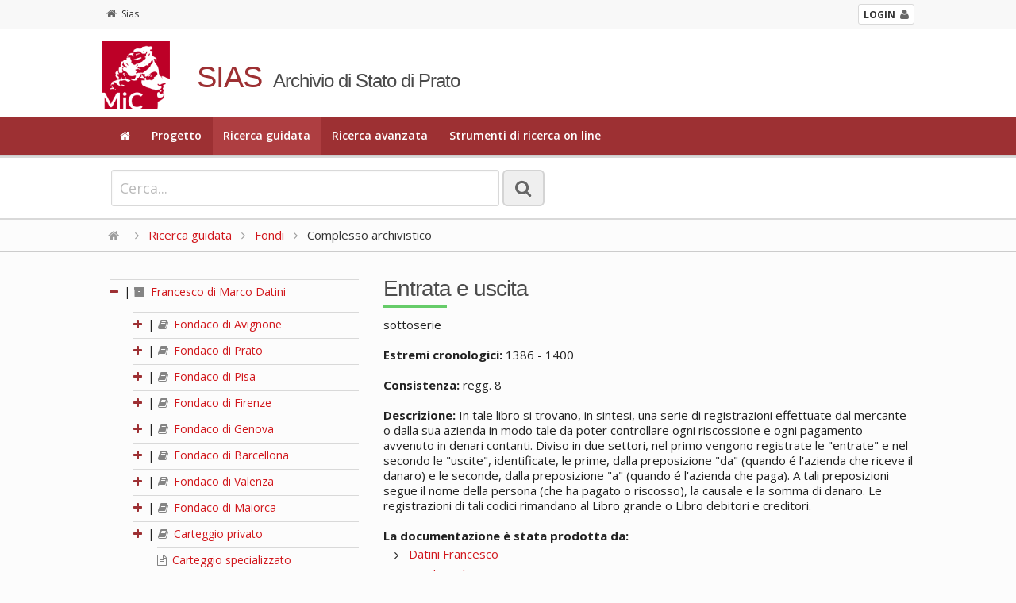

--- FILE ---
content_type: text/html; charset=utf-8
request_url: https://sias-archivi.cultura.gov.it/cgi-bin/pagina.pl?ChiaveAlbero=432028&ApriNodo=0&TipoPag=comparc&Chiave=492924&ChiaveRadice=432027&RicProgetto=as-prato&RicVM=indice&RicTipoScheda=ca&RicPag=2&RicSez=fondi
body_size: 4196
content:
<!DOCTYPE html>
<!--[if lt IE 7 ]>
    <html class="ie ie6" lang="it"> <![endif]-->
<!--[if IE 7 ]>
    <html class="ie ie7" lang="it"> <![endif]-->
<!--[if IE 8 ]>
    <html class="ie ie8" lang="it"> <![endif]-->
<!--[if (gte IE 9)|!(IE)]><!-->
    <html lang="it"> <!--<![endif]-->
      <head>
	<!-- Basic Page Needs
	     ================================================== -->
	<meta charset="iso-8859-1" />
	<title>SIAS. Archivio di Stato di Prato</title>
	<meta name="description" content="Consultazione on-line del patrimonio archivistico" />
	<meta name="author" content="" />

	<!-- Mobile Specific Metas
	     ================================================== -->
	<meta name="viewport" content="width=device-width, initial-scale=1, maximum-scale=1" />

	<!-- CSS
	     ================================================== -->
	<!-- Skeleton responsive -->
	<link rel="stylesheet" href="https://sias-archivi.cultura.gov.it/htdocs/css/skeleton.css" />
	<link rel="stylesheet" href="https://sias-archivi.cultura.gov.it/htdocs/css/normalize.css" />
	
	<!-- Skeleton responsive -->
	<link rel="stylesheet" href="https://sias-archivi.cultura.gov.it/htdocs/css/layout.css" />

	<!-- Jquery UI -->
	<link rel="stylesheet" href="https://sias-archivi.cultura.gov.it/htdocs/js/jquery-ui/jquery-ui.min.css" />
	<link rel="stylesheet" href="https://sias-archivi.cultura.gov.it/htdocs/js/jquery-ui/jquery-ui.structure.min.css" />
	
	<!-- Responsive menu -->
	<link href="https://sias-archivi.cultura.gov.it/htdocs/css/flexnav.css" rel="stylesheet" type="text/css" />
	
	<!-- Template -->
	<link rel="stylesheet" href="https://sias-archivi.cultura.gov.it/htdocs/themes/sias-archivio/css/main.css" />
	<link rel="stylesheet" href="https://sias-archivi.cultura.gov.it/htdocs/themes/sias-archivio/css/header.css" />
	<link rel="stylesheet" href="https://sias-archivi.cultura.gov.it/htdocs/themes/sias-archivio/css/footer.css" />
	
	<!-- Icons -->
	<link rel="stylesheet" href="https://sias-archivi.cultura.gov.it/htdocs/css/font-awesome.min.css" />

	<!-- Slider -->
	<link rel="stylesheet" href="https://sias-archivi.cultura.gov.it/htdocs/css/themes/default/default.css" type="text/css" media="screen" />
	<link rel="stylesheet" href="https://sias-archivi.cultura.gov.it/htdocs/css/nivo-slider.css" type="text/css" media="screen" />
	
	<!-- Albero -->
	<link rel="stylesheet" href="https://sias-archivi.cultura.gov.it/htdocs/css/albero.css" />   

	<link rel="stylesheet" href="https://sias-archivi.cultura.gov.it/htdocs/css/select2.css"/>

	<!-- Google Font -->
	<link href='https://fonts.googleapis.com/css?family=Open+Sans:400italic,600italic,700italic,400,600,700' rel='stylesheet' type='text/css' />
	<link href='https://fonts.googleapis.com/css?family=Cinzel:400,700' rel='stylesheet' type='text/css' />

	<!-- Font Awesome -->
	<!--[if IE 7]>
	    <link rel="stylesheet" href="https://sias-archivi.cultura.gov.it/htdocs/css/font-awesome-ie7.min.css" />
	    <![endif]-->


	<!-- HTML5 Support for ancient browsers -->
	<!--[if lt IE 9]>
	    <script src="http://html5shim.googlecode.com/svn/trunk/html5.js"></script>
	    <![endif]-->

	<!-- SVG support for gradients -->
	<!--[if gte IE 9]>
	    <style type="text/css">
	      .gradient {
	      filter: none;
	      }
	    </style>
	    <![endif]-->

	<!-- Javascripts
	     ================================================== -->

	<!-- JQuery -->
	<script type='text/javascript' src="https://sias-archivi.cultura.gov.it/htdocs/js/jquery.js"></script>
	<script type='text/javascript' src="https://sias-archivi.cultura.gov.it/htdocs/js/jquery-ui/jquery-ui.min.js"></script>
	
	<!-- jQuery Placeholder -->
	<script type="text/javascript" src="https://sias-archivi.cultura.gov.it/htdocs/js/jquery.placeholder.js"></script>
	<!-- Flexnav jQuery plugin -->
	<script type="text/javascript" src="https://sias-archivi.cultura.gov.it/htdocs/js/jquery.flexnav.min.js"></script>
	<!-- jQuery Slider -->
	<script type="text/javascript" src="https://sias-archivi.cultura.gov.it/htdocs/js/jquery.nivo.slider.js"></script>

	<script type="text/javascript" src="https://sias-archivi.cultura.gov.it/htdocs/js/select2/select2.min.js"></script>
	<script type="text/javascript" src="https://sias-archivi.cultura.gov.it/htdocs/js/select2/i18n/it.js"></script>

	<script type="text/javascript" src="https://sias-archivi.cultura.gov.it/htdocs/js/sias.js"></script>

	<!-- Favicons
	     ================================================== -->
	<link rel="shortcut icon" href="https://sias-archivi.cultura.gov.it/htdocs/themes/sias-archivio/favicon/favicon.ico" type="image/x-icon" />
	<!-- Apple Touch Icons -->
	<link rel="apple-touch-icon" sizes="57x57" href="https://sias-archivi.cultura.gov.it/htdocs/themes/sias-archivio/favicon/apple-touch-icon-57x57.png" />
	<link rel="apple-touch-icon" sizes="72x72" href="https://sias-archivi.cultura.gov.it/htdocs/themes/sias-archivio/favicon/apple-touch-icon-72x72.png" />
	<link rel="apple-touch-icon" sizes="114x114" href="https://sias-archivi.cultura.gov.it/htdocs/themes/sias-archivio/favicon/apple-touch-icon-114x114.png" />
	<link rel="apple-touch-icon" sizes="144x144" href="https://sias-archivi.cultura.gov.it/htdocs/themes/sias-archivio/favicon/apple-touch-icon-144x144.png" />
	<link rel="apple-touch-icon" sizes="57x57" href="https://sias-archivi.cultura.gov.it/htdocs/themes/sias-archivio/favicon/apple-touch-icon-60x60.png" />
	<link rel="apple-touch-icon" sizes="72x72" href="https://sias-archivi.cultura.gov.it/htdocs/themes/sias-archivio/favicon/apple-touch-icon-120x120.png" />
	<link rel="apple-touch-icon" sizes="114x114" href="https://sias-archivi.cultura.gov.it/htdocs/themes/sias-archivio/favicon/apple-touch-icon-76x76.png" />
	<link rel="apple-touch-icon" sizes="144x144" href="https://sias-archivi.cultura.gov.it/htdocs/themes/sias-archivio/favicon/apple-touch-icon-152x152.png" />
	<!-- Windows 8 Tile Icons -->
	<meta name="msapplication-square70x70logo" content="https://sias-archivi.cultura.gov.it/htdocs/themes/sias-archivio/favicon/smalltile.png" />
	<meta name="msapplication-square150x150logo" content="https://sias-archivi.cultura.gov.it/htdocs/themes/sias-archivio/favicon/mediumtile.png" />
	<meta name="msapplication-wide310x150logo" content="https://sias-archivi.cultura.gov.it/htdocs/themes/sias-archivio/favicon/widetile.png" />
	<meta name="msapplication-square310x310logo" content="https://sias-archivi.cultura.gov.it/htdocs/themes/sias-archivio/favicon/largetile.png" />

      </head>

      <body>

	<!-- Header -->
	<header>
	  
	  <div class="mini-header">
	    <div class="row">
              <div class="twelve columns">
        	<div class="container">
        	  <!-- <a href="https://sias-archivi.cultura.gov.it/cgi-bin/pagina.pl"><i class="fa fa-home"></i>Sias</a> -->
        	  <div class="back"><a href="https://sias-archivi.cultura.gov.it/cgi-bin/pagina.pl"><i class="fa fa-home"></i>Sias</a></div> 
		  <div class="login"><a href="https://siusa-archivi.cultura.gov.it/siusa/"> <strong>LOGIN</strong><i class="fa fa-user"></i></a> </div> 
        	</div>
              </div>
	    </div>
	  </div>
	  
	  <div class="row">
	    <div class="twelve columns header">
    	      <div class="container">
    		<div class="two columns logo"><img src="https://sias-archivi.cultura.gov.it/htdocs/themes/sias-archivio/img/logo2x.png" alt="logo" /></div>
    		<div class="ten columns title">
    		  <h1>SIAS</h1>
    		  <h2>Archivio di Stato di Prato</h2>
    		</div>
    	      </div>
	    </div>
	  </div>
	  <!-- Main navigation -->
	  <div class="menu-full">
	    <div class="container">
	      <div class="twelve columns ">
		<ul class="flexnav" data-breakpoint="1000">
		  <li><a href="https://sias-archivi.cultura.gov.it/cgi-bin/pagina.pl?RicVM=home&amp;RicProgetto=as-prato"><i class="fa fa-home"></i></a></li>
<li><a href="https://sias-archivi.cultura.gov.it/cgi-bin/pagina.pl?RicVM=progetto&amp;RicProgetto=as-prato">Progetto</a></li>
<li class="current"><a href="https://sias-archivi.cultura.gov.it/cgi-bin/pagina.pl?RicVM=indice&amp;RicProgetto=as-prato">Ricerca guidata</a></li>
<li><a href="https://sias-archivi.cultura.gov.it/cgi-bin/pagina.pl?RicVM=ricercaavanzata&amp;RicProgetto=as-prato">Ricerca avanzata</a></li>
<li><a href="https://sias-archivi.cultura.gov.it/cgi-bin/pagina.pl?RicVM=inventari&amp;RicProgetto=as-prato">Strumenti di ricerca on line</a></li>

		  <!--
                      <li><a href="#"><i class="fa fa-home"></i></a></li>
		  <li><a href="#">PROGETTO</a></li>
		  <li class="current"><a href="#">RICERCA GUIDATA</a></li>
		  <li><a href="#">RICERCA AVANZATA</a></li>
		  <li><a href="#">INDICE DEGLI ARCHIVI</a></li>
		  <li><a href="#">PERCORSI TEMATICI</a></li>
		  <li><a href="#">AIUTO</a></li>
		  -->
		</ul>
		<div class="menu-button">Menu</div>
	      </div>
	    </div>
	  </div>
	  <!-- END // Main navigation -->
	</header>
	<!-- END // Header -->
	<div class="row wide-container">
	  
	  <!-- box 01 -->
	  <div class="twelve columns content">
	  <!--###RICERCA_SEMPLICE###-->
	    <div class="widget-search widget-search-page">
	      <div class="container">
		<!-- ricerca -->
		<div class="eight columns content">
		  <form class="form-element no-margin">
		    <div>
		      <input id="IdFrmRicSemplice" name="RicFrmRicSemplice" type="text" class="input-lg no-margin" size="50" placeholder="Cerca...">
		      <input type="hidden" name="RicVM" value="ricercasemplice" /> 
		      <input type="hidden" name="RicProgetto" value="as-prato" /> 
		      <input type="hidden" name="RicLin" value="" />
		      
		      <button type="submit" title="La ricerca &egrave; per parola e viene effettuata nei campi denominazione, altra denominazione, storia archivistica, descrizione, note storiche delle schede complesso archivistico, soggetto produttore e istituto di conservazione. Vengono restituite le schede nelle quali compare almeno una delle parole ricercate dall'utente." class="btn btn-lg only-icon no-margin siusatip"><i class="fa fa-search"></i></button>
		    </div>
		  </form>
		</div>
		<!--
		    <div class="four columns content"> 
		      Sed do eiusmod tempor incididunt ut labore et dolore magna aliqua. <a href="#">ricerca avanzata</a>
		    </div>
		    -->
		<!-- END // ricerca -->		
	      </div>
	    </div>
	    <!-- END // box 01 -->
	    <!--###RICERCA_SEMPLICE###-->
	    
	    <!-- breadcrumb -->
	    <div class="breadcrumb"><div class="container"><a href="https://sias-archivi.cultura.gov.it/cgi-bin/pagina.pl?RicProgetto=as-prato"><i class="fa fa-home"></i></a>  <i class="fa fa-angle-right"></i> <a href="https://sias-archivi.cultura.gov.it/cgi-bin/pagina.pl?RicVM=indice&amp;RicProgetto=as-prato">Ricerca guidata</a>  <i class="fa fa-angle-right"></i> <a href="https://sias-archivi.cultura.gov.it/cgi-bin/pagina.pl?RicProgetto=as%2dprato&amp;RicSez=fondi&amp;RicPag=2&amp;RicTipoScheda=ca&amp;RicVM=indice"> Fondi</a> <i class="fa fa-angle-right"></i> Complesso archivistico</div></div>
	  <!-- END // breadcrumb -->
<!-- box 02 -->
<div class="row">
  <div class="container">
    <div class="four columns">
      <div id="albero">
<ul>
<li><span class="open-close-node"><strong><a name="N432027"></a><i class="fa fa-minus"></i></strong> | </span><span class="node-padding"><a href="https://sias-archivi.cultura.gov.it/cgi-bin/pagina.pl?ChiaveAlbero=432028&amp;ApriNodo=0&amp;TipoPag=comparc&amp;Chiave=432027&amp;ChiaveRadice=432027&amp;RicProgetto=as%2dprato&amp;RicSez=fondi&amp;RicPag=2&amp;RicTipoScheda=ca&amp;RicVM=indice"><i class="fa fa-archive siusatip" title="fondo"></i>  Francesco di Marco Datini</a></span><ul><li><span class="open-close-node"><strong><a name="N432028"></a><a href="https://sias-archivi.cultura.gov.it/cgi-bin/pagina.pl?ChiaveAlbero=432028&amp;ApriNodo=1&amp;TipoPag=comparc&amp;Chiave=492924&amp;ChiaveRadice=432027&amp;RicProgetto=as%2dprato&amp;RicSez=fondi&amp;RicPag=2&amp;RicTipoScheda=ca&amp;RicVM=indice#N432028" class="siusatip" title="apri"><i class="fa fa-plus"></i></a></strong> | </span><span class="node-padding"><a href="https://sias-archivi.cultura.gov.it/cgi-bin/pagina.pl?ChiaveAlbero=432028&amp;ApriNodo=0&amp;TipoPag=comparc&amp;Chiave=432028&amp;ChiaveRadice=432027&amp;RicProgetto=as%2dprato&amp;RicSez=fondi&amp;RicPag=2&amp;RicTipoScheda=ca&amp;RicVM=indice"><i class="fa fa-book siusatip" title="sub-fondo / sezione"></i>  Fondaco di Avignone</a></span></li>
<li><span class="open-close-node"><strong><a name="N432029"></a><a href="https://sias-archivi.cultura.gov.it/cgi-bin/pagina.pl?ChiaveAlbero=432029&amp;ApriNodo=1&amp;TipoPag=comparc&amp;Chiave=492924&amp;ChiaveRadice=432027&amp;RicProgetto=as%2dprato&amp;RicSez=fondi&amp;RicPag=2&amp;RicTipoScheda=ca&amp;RicVM=indice#N432029" class="siusatip" title="apri"><i class="fa fa-plus"></i></a></strong> | </span><span class="node-padding"><a href="https://sias-archivi.cultura.gov.it/cgi-bin/pagina.pl?ChiaveAlbero=432028&amp;ApriNodo=0&amp;TipoPag=comparc&amp;Chiave=432029&amp;ChiaveRadice=432027&amp;RicProgetto=as%2dprato&amp;RicSez=fondi&amp;RicPag=2&amp;RicTipoScheda=ca&amp;RicVM=indice"><i class="fa fa-book siusatip" title="sub-fondo / sezione"></i>  Fondaco di Prato</a></span></li>
<li><span class="open-close-node"><strong><a name="N432078"></a><a href="https://sias-archivi.cultura.gov.it/cgi-bin/pagina.pl?ChiaveAlbero=432078&amp;ApriNodo=1&amp;TipoPag=comparc&amp;Chiave=492924&amp;ChiaveRadice=432027&amp;RicProgetto=as%2dprato&amp;RicSez=fondi&amp;RicPag=2&amp;RicTipoScheda=ca&amp;RicVM=indice#N432078" class="siusatip" title="apri"><i class="fa fa-plus"></i></a></strong> | </span><span class="node-padding"><a href="https://sias-archivi.cultura.gov.it/cgi-bin/pagina.pl?ChiaveAlbero=432028&amp;ApriNodo=0&amp;TipoPag=comparc&amp;Chiave=432078&amp;ChiaveRadice=432027&amp;RicProgetto=as%2dprato&amp;RicSez=fondi&amp;RicPag=2&amp;RicTipoScheda=ca&amp;RicVM=indice"><i class="fa fa-book siusatip" title="sub-fondo / sezione"></i>  Fondaco di Pisa</a></span></li>
<li><span class="open-close-node"><strong><a name="N432030"></a><a href="https://sias-archivi.cultura.gov.it/cgi-bin/pagina.pl?ChiaveAlbero=432030&amp;ApriNodo=1&amp;TipoPag=comparc&amp;Chiave=492924&amp;ChiaveRadice=432027&amp;RicProgetto=as%2dprato&amp;RicSez=fondi&amp;RicPag=2&amp;RicTipoScheda=ca&amp;RicVM=indice#N432030" class="siusatip" title="apri"><i class="fa fa-plus"></i></a></strong> | </span><span class="node-padding"><a href="https://sias-archivi.cultura.gov.it/cgi-bin/pagina.pl?ChiaveAlbero=432028&amp;ApriNodo=0&amp;TipoPag=comparc&amp;Chiave=432030&amp;ChiaveRadice=432027&amp;RicProgetto=as%2dprato&amp;RicSez=fondi&amp;RicPag=2&amp;RicTipoScheda=ca&amp;RicVM=indice"><i class="fa fa-book siusatip" title="sub-fondo / sezione"></i>  Fondaco di Firenze</a></span></li>
<li><span class="open-close-node"><strong><a name="N432031"></a><a href="https://sias-archivi.cultura.gov.it/cgi-bin/pagina.pl?ChiaveAlbero=432031&amp;ApriNodo=1&amp;TipoPag=comparc&amp;Chiave=492924&amp;ChiaveRadice=432027&amp;RicProgetto=as%2dprato&amp;RicSez=fondi&amp;RicPag=2&amp;RicTipoScheda=ca&amp;RicVM=indice#N432031" class="siusatip" title="apri"><i class="fa fa-plus"></i></a></strong> | </span><span class="node-padding"><a href="https://sias-archivi.cultura.gov.it/cgi-bin/pagina.pl?ChiaveAlbero=432028&amp;ApriNodo=0&amp;TipoPag=comparc&amp;Chiave=432031&amp;ChiaveRadice=432027&amp;RicProgetto=as%2dprato&amp;RicSez=fondi&amp;RicPag=2&amp;RicTipoScheda=ca&amp;RicVM=indice"><i class="fa fa-book siusatip" title="sub-fondo / sezione"></i>  Fondaco di Genova</a></span></li>
<li><span class="open-close-node"><strong><a name="N432032"></a><a href="https://sias-archivi.cultura.gov.it/cgi-bin/pagina.pl?ChiaveAlbero=432032&amp;ApriNodo=1&amp;TipoPag=comparc&amp;Chiave=492924&amp;ChiaveRadice=432027&amp;RicProgetto=as%2dprato&amp;RicSez=fondi&amp;RicPag=2&amp;RicTipoScheda=ca&amp;RicVM=indice#N432032" class="siusatip" title="apri"><i class="fa fa-plus"></i></a></strong> | </span><span class="node-padding"><a href="https://sias-archivi.cultura.gov.it/cgi-bin/pagina.pl?ChiaveAlbero=432028&amp;ApriNodo=0&amp;TipoPag=comparc&amp;Chiave=432032&amp;ChiaveRadice=432027&amp;RicProgetto=as%2dprato&amp;RicSez=fondi&amp;RicPag=2&amp;RicTipoScheda=ca&amp;RicVM=indice"><i class="fa fa-book siusatip" title="sub-fondo / sezione"></i>  Fondaco di Barcellona</a></span></li>
<li><span class="open-close-node"><strong><a name="N432033"></a><a href="https://sias-archivi.cultura.gov.it/cgi-bin/pagina.pl?ChiaveAlbero=432033&amp;ApriNodo=1&amp;TipoPag=comparc&amp;Chiave=492924&amp;ChiaveRadice=432027&amp;RicProgetto=as%2dprato&amp;RicSez=fondi&amp;RicPag=2&amp;RicTipoScheda=ca&amp;RicVM=indice#N432033" class="siusatip" title="apri"><i class="fa fa-plus"></i></a></strong> | </span><span class="node-padding"><a href="https://sias-archivi.cultura.gov.it/cgi-bin/pagina.pl?ChiaveAlbero=432028&amp;ApriNodo=0&amp;TipoPag=comparc&amp;Chiave=432033&amp;ChiaveRadice=432027&amp;RicProgetto=as%2dprato&amp;RicSez=fondi&amp;RicPag=2&amp;RicTipoScheda=ca&amp;RicVM=indice"><i class="fa fa-book siusatip" title="sub-fondo / sezione"></i>  Fondaco di Valenza</a></span></li>
<li><span class="open-close-node"><strong><a name="N432034"></a><a href="https://sias-archivi.cultura.gov.it/cgi-bin/pagina.pl?ChiaveAlbero=432034&amp;ApriNodo=1&amp;TipoPag=comparc&amp;Chiave=492924&amp;ChiaveRadice=432027&amp;RicProgetto=as%2dprato&amp;RicSez=fondi&amp;RicPag=2&amp;RicTipoScheda=ca&amp;RicVM=indice#N432034" class="siusatip" title="apri"><i class="fa fa-plus"></i></a></strong> | </span><span class="node-padding"><a href="https://sias-archivi.cultura.gov.it/cgi-bin/pagina.pl?ChiaveAlbero=432028&amp;ApriNodo=0&amp;TipoPag=comparc&amp;Chiave=432034&amp;ChiaveRadice=432027&amp;RicProgetto=as%2dprato&amp;RicSez=fondi&amp;RicPag=2&amp;RicTipoScheda=ca&amp;RicVM=indice"><i class="fa fa-book siusatip" title="sub-fondo / sezione"></i>  Fondaco di Maiorca</a></span></li>
<li><span class="open-close-node"><strong><a name="N432035"></a><a href="https://sias-archivi.cultura.gov.it/cgi-bin/pagina.pl?ChiaveAlbero=432035&amp;ApriNodo=1&amp;TipoPag=comparc&amp;Chiave=492924&amp;ChiaveRadice=432027&amp;RicProgetto=as%2dprato&amp;RicSez=fondi&amp;RicPag=2&amp;RicTipoScheda=ca&amp;RicVM=indice#N432035" class="siusatip" title="apri"><i class="fa fa-plus"></i></a></strong> | </span><span class="node-padding"><a href="https://sias-archivi.cultura.gov.it/cgi-bin/pagina.pl?ChiaveAlbero=432028&amp;ApriNodo=0&amp;TipoPag=comparc&amp;Chiave=432035&amp;ChiaveRadice=432027&amp;RicProgetto=as%2dprato&amp;RicSez=fondi&amp;RicPag=2&amp;RicTipoScheda=ca&amp;RicVM=indice"><i class="fa fa-book siusatip" title="serie"></i>  Carteggio privato</a></span></li>
<li class="foglia"><a name="N492960"></a><span class="node-padding"><a href="https://sias-archivi.cultura.gov.it/cgi-bin/pagina.pl?ChiaveAlbero=432028&amp;ApriNodo=0&amp;TipoPag=comparc&amp;Chiave=492960&amp;ChiaveRadice=432027&amp;RicProgetto=as%2dprato&amp;RicSez=fondi&amp;RicPag=2&amp;RicTipoScheda=ca&amp;RicVM=indice"><i class="fa fa-file-text-o siusatip" title="serie"></i>  Carteggio specializzato</a></span></li>
<li class="foglia"><a name="N432036"></a><span class="node-padding"><a href="https://sias-archivi.cultura.gov.it/cgi-bin/pagina.pl?ChiaveAlbero=432028&amp;ApriNodo=0&amp;TipoPag=comparc&amp;Chiave=432036&amp;ChiaveRadice=432027&amp;RicProgetto=as%2dprato&amp;RicSez=fondi&amp;RicPag=2&amp;RicTipoScheda=ca&amp;RicVM=indice"><i class="fa fa-file-text-o siusatip" title="serie"></i>  Appendice al carteggio</a></span></li>
<li class="foglia"><a name="N432037"></a><span class="node-padding"><a href="https://sias-archivi.cultura.gov.it/cgi-bin/pagina.pl?ChiaveAlbero=432028&amp;ApriNodo=0&amp;TipoPag=comparc&amp;Chiave=432037&amp;ChiaveRadice=432027&amp;RicProgetto=as%2dprato&amp;RicSez=fondi&amp;RicPag=2&amp;RicTipoScheda=ca&amp;RicVM=indice"><i class="fa fa-file-text-o siusatip" title="serie"></i>  Atti e documenti diversi</a></span></li>
<li><span class="open-close-node"><strong><a name="N432038"></a><a href="https://sias-archivi.cultura.gov.it/cgi-bin/pagina.pl?ChiaveAlbero=432038&amp;ApriNodo=1&amp;TipoPag=comparc&amp;Chiave=492924&amp;ChiaveRadice=432027&amp;RicProgetto=as%2dprato&amp;RicSez=fondi&amp;RicPag=2&amp;RicTipoScheda=ca&amp;RicVM=indice#N432038" class="siusatip" title="apri"><i class="fa fa-plus"></i></a></strong> | </span><span class="node-padding"><a href="https://sias-archivi.cultura.gov.it/cgi-bin/pagina.pl?ChiaveAlbero=432028&amp;ApriNodo=0&amp;TipoPag=comparc&amp;Chiave=432038&amp;ChiaveRadice=432027&amp;RicProgetto=as%2dprato&amp;RicSez=fondi&amp;RicPag=2&amp;RicTipoScheda=ca&amp;RicVM=indice"><i class="fa fa-book siusatip" title="serie"></i>  Esecuzione testamentaria</a></span></li>
<li class="foglia"><a name="N432039"></a><span class="node-padding"><a href="https://sias-archivi.cultura.gov.it/cgi-bin/pagina.pl?ChiaveAlbero=432028&amp;ApriNodo=0&amp;TipoPag=comparc&amp;Chiave=432039&amp;ChiaveRadice=432027&amp;RicProgetto=as%2dprato&amp;RicSez=fondi&amp;RicPag=2&amp;RicTipoScheda=ca&amp;RicVM=indice"><i class="fa fa-file-text-o siusatip" title="serie"></i>  Estranei</a></span></li>
</ul></li>
</ul>
</div>

    </div>
    <div class="eight columns complessi-archivistici widget">
      <div class="title-page">
        <h1>Entrata e uscita</h1>
      </div>
      <div class="testo-generico">
	sottoserie<br /><br /><strong>Estremi cronologici:</strong> 1386 - 1400<br /><br /><strong>Consistenza:</strong> regg. 8<br /><br /><strong>Descrizione:</strong> In tale libro si trovano, in sintesi, una serie di registrazioni effettuate dal mercante o dalla sua azienda in modo tale da poter controllare ogni riscossione e ogni pagamento avvenuto in denari contanti. Diviso in due settori, nel primo vengono registrate le &quot;entrate&quot; e nel secondo le &quot;uscite&quot;, identificate, le prime, dalla preposizione &quot;da&quot; (quando é l&apos;azienda che riceve il danaro) e le seconde, dalla preposizione &quot;a&quot; (quando é l&apos;azienda che paga). A tali preposizioni segue il nome della persona (che ha pagato o riscosso), la causale e la somma di danaro. Le registrazioni di tali codici rimandano al Libro grande o Libro debitori e creditori.<br /><br /><strong>La documentazione &egrave; stata prodotta da:</strong><br /><ul><li><a href="https://sias-archivi.cultura.gov.it/cgi-bin/pagina.pl?TipoPag=prodpersona&amp;Chiave=63954&amp;RicProgetto=as%2dprato">Datini Francesco</a></li>
<li><a href="https://sias-archivi.cultura.gov.it/cgi-bin/pagina.pl?TipoPag=prodente&amp;Chiave=91124&amp;RicProgetto=as%2dprato">Fondaco di Prato</a></li>
</ul><br /><strong>La documentazione &egrave; conservata da:</strong><br /><ul><li><a href="https://sias-archivi.cultura.gov.it/cgi-bin/pagina.pl?TipoPag=cons&amp;Chiave=17589&amp;RicProgetto=as%2dprato">Archivio di Stato di Prato</a></li>
</ul><br /><br /><strong>Redazione e revisione:</strong><br /><ul><li>Pagliai Ilaria, 2017-11-18, prima redazione</li>
</ul><br /><br />
      </div>
    </div>
    <!-- END // element -->		
  </div>
</div>
</div>
<!-- END // box 02 -->

<!-- Footer -->
<div class="twelve columns footer">
  <div class="container">
    <div class="four columns ">
<!--
      <h2 class="subtitle">SIAS</h2>
      <br>
-->
      <ul>
	<li><a href="https://sias-archivi.cultura.gov.it/cgi-bin/pagina.pl?TipoPag=privacy&amp;RicProgetto=as-prato"><i class="fa fa-angle-right"></i> Informativa sul trattamento dei dati personali</a></li>
<li><a href="https://sias-archivi.cultura.gov.it/cgi-bin/pagina.pl?TipoPag=copyright&amp;RicProgetto=as-prato"><i class="fa fa-angle-right"></i> Copyright</a></li>
<li><a href="https://sias-archivi.cultura.gov.it/cgi-bin/pagina.pl?TipoPag=credits&amp;RicProgetto=as-prato"><i class="fa fa-angle-right"></i> Credits</a></li>

      </ul>
      <div class="menu-button">Menu</div>
    </div>
    <div class="two columns logo-footer"><img src="https://sias-archivi.cultura.gov.it/htdocs/themes/sias-archivio/img/logo-icar-vrt.png" alt="logo" /></div>
    <div class="six columns ">
      <h5>ISTITUTO CENTRALE PER GLI ARCHIVI</h5>
	<p>Viale Castro Pretorio, 105 - 00185 Roma IT<br />Email: <a href="\">ic-a@beniculturali.it</a><br />Email certificata: <a href="\">mbac-ic-a@mailcert.beniculturali.it</a> <br />Sito web: <a title="\" href="\" target="\">http://www.icar.beniculturali.it/</a></p>
    </div>
  </div>
</div>
</div>
<!-- END // Footer -->
<!-- Button -->
<a href="#" class="scrollToTop"><i class="fa fa-arrow-up "></i></a>
<!-- END // Button -->
<!-- Flexnav jQuery plugin -->
<script type="text/javascript">
  $(".flexnav").flexNav();
</script>
</body>
</html>


--- FILE ---
content_type: text/css
request_url: https://sias-archivi.cultura.gov.it/htdocs/themes/sias-archivio/css/header.css
body_size: 929
content:
/********************************************************************
HEADER
********************************************************************/


/*

.mini-header {
    background-color: #f8f8f8;
    font-size: 14px;
    padding: 5px 0px;
    border-bottom: 1px solid #d9d9d9;
}

.mini-header a {
    color: #333;
    font-size: 12px;
}

.mini-header a:hover {
    color: #000;
    text-decoration: none;
}

.mini-header a:hover .fa {
    color: #9d3033;
    text-decoration: none;
}

.mini-header .fa {
    font-size: 14px;
    margin-right: 8px;
}

.mini-header {
    background-color: #325db7;
    font-size: 14px;
    padding: 5px 0px;
    border-bottom: 1px solid #d9d9d9;
}

.mini-header a {
    color: #ffffff;
    font-size: 12px;
}

.mini-header a:hover {
    color: #ffffff;
    text-decoration: none;
}

.mini-header a:hover .fa {
    color: #ffffff;
    text-decoration: none;
}

.mini-header .fa {
    font-size: 14px;
    margin-right: 8px;
}

.mini-header .lang {
    float: right;
    display: inline-block;
}

.mini-header .lang .fa {
    margin: 0px 4px 0px 0px;
}

.mini-header .lang .word-divider {
    margin: 0px 10px;
    color: #fff;
}
*/

.mini-header {
    background-color: #f8f8f8;
    font-size: 14px;
    padding: 5px 0px;
    border-bottom: 1px solid #d9d9d9;
}

.mini-header a {
    color: #333;
    font-size: 12px;
}

.mini-header a:hover {
    text-decoration: underline;
}

.mini-header a:hover .fa {
    text-decoration: none;
}

.mini-header .fa {
    font-size: 14px;
    margin-right: 8px;
}

.mini-header .lang {
    float: right;
    display: inline-block;
    padding: 2px 6px 2px 6px;
}

.mini-header .back {
    display: inline-block;
    padding: 2px 6px 2px 6px;
}

.mini-header .login {
    float: right;
    display: inline-block;
    margin: 0px 0px 0px 20px;
    padding: 2px 6px 2px 6px;
    background: #ffffff;
    border: 1px solid #d9d9d9;
    border-radius: 3px;
}

.mini-header .back .fa {
    margin: 0px 6px 0px 0px;
    color: #666666;
}

.mini-header .lang .fa {
    margin: 0px 4px 0px 0px;
}

.mini-header .login .fa {
    margin: 0px 0px 0px 6px;
    color: #666666;
}

.mini-header .lang .word-divider {
    margin: 0px 10px;
    color: #333;
}

.header {
  margin: 0px;
  background-color: #fff;
  padding-top: 10px;
}

.header .logo {
  margin: 0px;
  padding: 0px;
}

.header .logo img {
  max-width: 70%;
  display: inherit;
  margin: 5px 0px;
}

.header .title {
  margin: 0px;
  padding: 0px;
}

.header input[type="text"] {
  display: inline;
}

.header h1 {
  font-size: 38px;
  line-height: 100px;
  font-family: 'Roboto', sans-serif;
  font-weight: 500;
  color: #9d3033;
  margin: 0px 10px 0px -2%;
  display: inline-block;
}

.header h1 .light {
  font-weight: 200;
}

.header h2 {
  font-size: 24px;
  line-height: 24px;
  font-family: 'Roboto', sans-serif;
  font-weight: normal;
  text-transform: none;
  color: #4a4a4a;
  margin: 0px 0px 10px 0px;
  display: inline-block;
}

.header h3 {
  font-size: 18px;
  line-height: 18px;
  font-weight: 400;
  font-family: 'Roboto', sans-serif;
  color: #4a4a4a;
  margin: 0px 0px 0px 10px;
  /*display: inline-block;*/
  display: none;
}

.header ul.menu_header {
  font-size: 12px;
  font-weight: 600;
  text-transform: uppercase;
  color: black;
  margin-top: 20px;
  padding: 0px;
  width: 100%;
}

.header ul.menu_header li {
  margin: 0px;
  padding: 0px;
  list-style: none;
}

.header ul.menu_header a {
  display: block;
  color: black;
  padding: 0px 6px 0px 6px;
  margin-bottom: 4px;
  background-color: #67a1be;
  text-shadow: 0px -1px 0px rgba(0, 0, 0, 0.1);
  filter: dropshadow(color=rgba(0, 0, 0, 0.1), offx=0, offy=-1);
  border-radius: 2px;
  -webkit-border-radius: 2px;
  -moz-border-radius: 2px;
  -moz-transition-property: background-color;
  -o-transition-property: background-color;
  -webkit-transition-property: background-color;
  transition-property: background-color;
  -moz-transition-duration: 0.3s;
  -o-transition-duration: 0.3s;
  -webkit-transition-duration: 0.3s;
  transition-duration: 0.3s;
}

.header ul.menu_header a:hover {
  color: black;
  text-decoration: none;
  background-color: #89b7ce;
}

.header ul.menu_header a.current {
  color: black;
  background-color: #95bdd2;
  border-radius: 2px;
  -webkit-border-radius: 2px;
  -moz-border-radius: 2px;
}


.right {
  float: right;
}

.language {
  color: #90b1cd;
}
